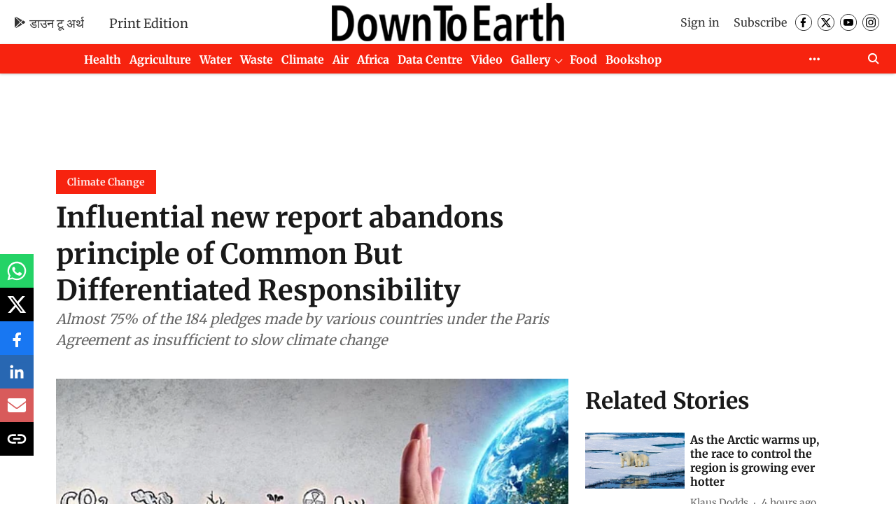

--- FILE ---
content_type: text/html; charset=utf-8
request_url: https://www.google.com/recaptcha/api2/aframe
body_size: 168
content:
<!DOCTYPE HTML><html><head><meta http-equiv="content-type" content="text/html; charset=UTF-8"></head><body><script nonce="CPmYAmM_KI4E8OQZ3UZpHw">/** Anti-fraud and anti-abuse applications only. See google.com/recaptcha */ try{var clients={'sodar':'https://pagead2.googlesyndication.com/pagead/sodar?'};window.addEventListener("message",function(a){try{if(a.source===window.parent){var b=JSON.parse(a.data);var c=clients[b['id']];if(c){var d=document.createElement('img');d.src=c+b['params']+'&rc='+(localStorage.getItem("rc::a")?sessionStorage.getItem("rc::b"):"");window.document.body.appendChild(d);sessionStorage.setItem("rc::e",parseInt(sessionStorage.getItem("rc::e")||0)+1);localStorage.setItem("rc::h",'1768093235481');}}}catch(b){}});window.parent.postMessage("_grecaptcha_ready", "*");}catch(b){}</script></body></html>

--- FILE ---
content_type: application/javascript; charset=utf-8
request_url: https://fundingchoicesmessages.google.com/f/AGSKWxW4i81ljpfIC9W8ryovLD_cd2fNAw6A-8UXHWW8DfcKWmZ-TjL5cNQPWU92bAU0VPZ4CnkAidGRGEYcsQtBXBJkMepxj-ESZWUcTpuCnNIgrQW81LyTbugSp9NpCqQiBIxSjVCihITo-Mo_eSStTIDVHT6XW-ZJwOZvre1VhULR1CkW6Mgw8oiCYHSc/_/adforgame728x90./adsecondary._120x60._advertisement-/ads/daily.
body_size: -1290
content:
window['0d6bb057-f4e9-4faa-ab2c-1cb8880e778f'] = true;

--- FILE ---
content_type: application/javascript; charset=utf-8
request_url: https://fundingchoicesmessages.google.com/f/AGSKWxWwoRu5TdDxtp8PlExTUNKZ6x3JMJ6qqrZONNMWuODtkMNleR9_g1fWj424DdFVXYiCOblf9KTzmLbtQh9DqeEx7Tzla2LYRMKD4EjMKKmt8OBa3DH5REsWyeDGhPQ4VbFg2H86qw==?fccs=W251bGwsbnVsbCxudWxsLG51bGwsbnVsbCxudWxsLFsxNzY4MDkzMjM1LDYxNDAwMDAwMF0sbnVsbCxudWxsLG51bGwsW251bGwsWzcsMTAsNl0sbnVsbCxudWxsLG51bGwsbnVsbCxudWxsLG51bGwsbnVsbCxudWxsLG51bGwsMV0sImh0dHBzOi8vd3d3LmRvd250b2VhcnRoLm9yZy5pbi9jbGltYXRlLWNoYW5nZS9pbmZsdWVudGlhbC1uZXctcmVwb3J0LWFiYW5kb25zLXByaW5jaXBsZS1vZi1jb21tb24tYnV0LWRpZmZlcmVudGlhdGVkLXJlc3BvbnNpYmlsaXR5LTY3NjI4IixudWxsLFtbOCwiSmZ5SWZENElQUXciXSxbOSwiZW4tVVMiXSxbMTYsIlsxLDEsMV0iXSxbMTksIjIiXSxbMjQsIiJdLFsyOSwiZmFsc2UiXV1d
body_size: 142
content:
if (typeof __googlefc.fcKernelManager.run === 'function') {"use strict";this.default_ContributorServingResponseClientJs=this.default_ContributorServingResponseClientJs||{};(function(_){var window=this;
try{
var np=function(a){this.A=_.t(a)};_.u(np,_.J);var op=function(a){this.A=_.t(a)};_.u(op,_.J);op.prototype.getWhitelistStatus=function(){return _.F(this,2)};var pp=function(a){this.A=_.t(a)};_.u(pp,_.J);var qp=_.Zc(pp),rp=function(a,b,c){this.B=a;this.j=_.A(b,np,1);this.l=_.A(b,_.Nk,3);this.F=_.A(b,op,4);a=this.B.location.hostname;this.D=_.Dg(this.j,2)&&_.O(this.j,2)!==""?_.O(this.j,2):a;a=new _.Og(_.Ok(this.l));this.C=new _.bh(_.q.document,this.D,a);this.console=null;this.o=new _.jp(this.B,c,a)};
rp.prototype.run=function(){if(_.O(this.j,3)){var a=this.C,b=_.O(this.j,3),c=_.dh(a),d=new _.Ug;b=_.fg(d,1,b);c=_.C(c,1,b);_.hh(a,c)}else _.eh(this.C,"FCNEC");_.lp(this.o,_.A(this.l,_.Ae,1),this.l.getDefaultConsentRevocationText(),this.l.getDefaultConsentRevocationCloseText(),this.l.getDefaultConsentRevocationAttestationText(),this.D);_.mp(this.o,_.F(this.F,1),this.F.getWhitelistStatus());var e;a=(e=this.B.googlefc)==null?void 0:e.__executeManualDeployment;a!==void 0&&typeof a==="function"&&_.Qo(this.o.G,
"manualDeploymentApi")};var sp=function(){};sp.prototype.run=function(a,b,c){var d;return _.v(function(e){d=qp(b);(new rp(a,d,c)).run();return e.return({})})};_.Rk(7,new sp);
}catch(e){_._DumpException(e)}
}).call(this,this.default_ContributorServingResponseClientJs);
// Google Inc.

//# sourceURL=/_/mss/boq-content-ads-contributor/_/js/k=boq-content-ads-contributor.ContributorServingResponseClientJs.en_US.JfyIfD4IPQw.es5.O/d=1/exm=ad_blocking_detection_executable,kernel_loader,loader_js_executable,web_iab_us_states_signal_executable/ed=1/rs=AJlcJMygDgvPRQQXQHRf90gGVtAJClXZnA/m=cookie_refresh_executable
__googlefc.fcKernelManager.run('\x5b\x5b\x5b7,\x22\x5b\x5bnull,\\\x22downtoearth.org.in\\\x22,\\\x22AKsRol-0loJJvDuPmgRjGCd97cLnJaOS8XcmcLH7up7ZWcDK6dx4x7Nd8AUfM3UNm3nPX168Q4aFFwJYgrYRNhbC_-JAHAB9ZVOJoPlwcyMrPT8-2qIhUteOEmN54p5clcfvvFsCNOCtkL4J-pZm4dFAWRfjQydfew\\\\u003d\\\\u003d\\\x22\x5d,null,\x5b\x5bnull,null,null,\\\x22https:\/\/fundingchoicesmessages.google.com\/f\/AGSKWxU3_xEQDXl1QRZ5PxJIWytyPmXfd0G7GmyOqkDV78RPyj3XsqUj-MrWVY63lA-XbFZGGagS96-lX8bIqc1-6l4K_uUcY2kWhLiXCUDN7hBV49t9_brx_Ig6RtfuDRXWEbBZ_sejLg\\\\u003d\\\\u003d\\\x22\x5d,null,null,\x5bnull,null,null,\\\x22https:\/\/fundingchoicesmessages.google.com\/el\/AGSKWxUyEI8UIb6Np-krooyoUWaske8e0pq_tYZgXqZlx2_R5A-0GSZl8KYw9fMeYlcjgwKBW7doDI9uajSukxIQNOPtJaY-EcOIHl1WwRCL2EOlasX-0VySdnl7WfsBpzYc8_UmM-tICw\\\\u003d\\\\u003d\\\x22\x5d,null,\x5bnull,\x5b7,10,6\x5d,null,null,null,null,null,null,null,null,null,1\x5d\x5d,\x5b3,1\x5d\x5d\x22\x5d\x5d,\x5bnull,null,null,\x22https:\/\/fundingchoicesmessages.google.com\/f\/AGSKWxXuC4PCRKJw9vo8gvr-pBYU9gxHbomRvahxONnHGd2AQ8ZjvhiDiClv-iub_K-er2Zi_pctFQVkkZkeiuZEfd8bZbPTujAgtNQv0k_grJte2Ic9QDiZeyLDJ0X2qHl2oEy3CTYAKg\\u003d\\u003d\x22\x5d\x5d');}